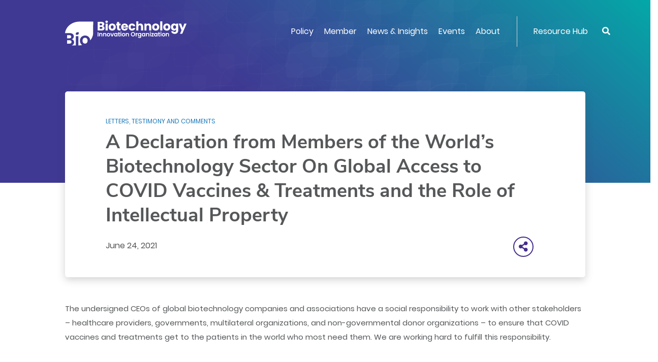

--- FILE ---
content_type: text/html; charset=UTF-8
request_url: https://www.bio.org/letters-testimony-comments/declaration-members-worlds-biotechnology-sector-global-access-covid
body_size: 11807
content:
<!DOCTYPE html>
<html lang="en" dir="ltr" prefix="content: http://purl.org/rss/1.0/modules/content/  dc: http://purl.org/dc/terms/  foaf: http://xmlns.com/foaf/0.1/  og: http://ogp.me/ns#  rdfs: http://www.w3.org/2000/01/rdf-schema#  schema: http://schema.org/  sioc: http://rdfs.org/sioc/ns#  sioct: http://rdfs.org/sioc/types#  skos: http://www.w3.org/2004/02/skos/core#  xsd: http://www.w3.org/2001/XMLSchema# ">
  <head>
    <meta charset="utf-8" />
<meta name="description" content="The undersigned CEOs of global biotechnology companies and associations have a social responsibility to work with other stakeholders – healthcare providers, governments, multilateral organizations, and non-governmental donor organizations – to ensure that COVID vaccines and treatments get to the patients in the world…" />
<link rel="canonical" href="https://www.bio.org/letters-testimony-comments/declaration-members-worlds-biotechnology-sector-global-access-covid" />
<meta property="og:title" content="A Declaration from Members of the World’s Biotechnology Sector On Global Access to COVID Vaccines &amp; Treatments and the Role of Intellectual Property | BIO" />
<meta property="og:description" content="The undersigned CEOs of global biotechnology companies and associations have a social responsibility to work with other stakeholders – healthcare providers, governments, multilateral organizations, and non-governmental donor organizations – to ensure that COVID vaccines and treatments get to the patients in the world…" />
<meta property="og:image" content="https://www.bio.org/act-root/bio/assets/images/bio-social-v2.png" />
<meta name="twitter:card" content="summary_large_image" />
<meta name="twitter:description" content="The undersigned CEOs of global biotechnology companies and associations have a social responsibility to work with other stakeholders – healthcare providers, governments, multilateral organizations, and non-governmental donor organizations – to ensure that COVID vaccines and treatments get to the patients in the world…" />
<meta name="Generator" content="Drupal 10 (https://www.drupal.org)" />
<meta name="MobileOptimized" content="width" />
<meta name="HandheldFriendly" content="true" />
<meta name="viewport" content="width=device-width, initial-scale=1, shrink-to-fit=no" />
<meta http-equiv="x-ua-compatible" content="ie=edge" />
<link rel="icon" href="/sites/default/files/bio-favicon-v2.png" type="image/png" />

<!-- Facebook Verification -->
<meta name="facebook-domain-verification" content="waurihxqapwer4z0as6mfa9r6n280s" />    
<!-- End Facebook Verification -->
    <title>A Declaration from Members of the World’s Biotechnology Sector On Global Access to COVID Vaccines &amp; Treatments and the Role of Intellectual Property | BIO</title>
<!-- Google Tag Manager -->
<script>(function(w,d,s,l,i){w[l]=w[l]||[];w[l].push({'gtm.start':
new Date().getTime(),event:'gtm.js'});var f=d.getElementsByTagName(s)[0],
j=d.createElement(s),dl=l!='dataLayer'?'&l='+l:'';j.async=true;j.src=
'https://www.googletagmanager.com/gtm.js?id='+i+dl;f.parentNode.insertBefore(j,f);
})(window,document,'script','dataLayer','GTM-5N7R3PS');</script>
<!-- End Google Tag Manager -->
<!-- RTP tag --> 
<script type='text/javascript'>
(function(c,h,a,f,i,e){c[a]=c[a]||function(){(c[a].q=c[a].q||[]).push(arguments)};
c[a].a=i;c[a].e=e;var g=h.createElement("script");g.async=true;g.type="text/javascript";
g.src=f+'?aid='+i;var b=h.getElementsByTagName("script")[0];b.parentNode.insertBefore(g,b);
})(window,document,"rtp","//abrtp2-cdn.marketo.com/rtp-api/v1/rtp.js","bio:0");

rtp('send','view');
rtp('get', 'campaign',true);
</script>
<!-- End of RTP tag -->
    <link rel="stylesheet" media="all" href="/sites/default/files/css/css_IcTjTcjEh-zmDc3QbKH5JYZWq4IcqcYwyBovJvh3rn0.css?delta=0&amp;language=en&amp;theme=bio_dt_bootstrap&amp;include=eJxtjEEKgDAMBD9UzJNCaiMWayPNtujv9SCePM4wjF8O3SmKa5AZXOSyDrJl4VnqEGcb2lpOGmI2TuBoBkeTg7Dq_qM9Qz3oiZLrRqn1Q8r0YvgyjvJsjaolvQHYcDTu" />
<link rel="stylesheet" media="all" href="/sites/default/files/css/css_n2ekzK7y2p5hYWIcsNxaNpP55Eut_GYSKgHxVQY4Fhw.css?delta=1&amp;language=en&amp;theme=bio_dt_bootstrap&amp;include=eJxtjEEKgDAMBD9UzJNCaiMWayPNtujv9SCePM4wjF8O3SmKa5AZXOSyDrJl4VnqEGcb2lpOGmI2TuBoBkeTg7Dq_qM9Qz3oiZLrRqn1Q8r0YvgyjvJsjaolvQHYcDTu" />

    
  </head>
  <body class="layout-no-sidebars page-node-29701 user-anonymous path-node node--type-bio-letters-testimony-comments">
<!-- Google Tag Manager (noscript) -->
<noscript><iframe src="https://www.googletagmanager.com/ns.html?id=GTM-5N7R3PS"
height="0" width="0" style="display:none;visibility:hidden"></iframe></noscript>
<!-- End Google Tag Manager (noscript) -->
    <a href="#main-content" class="visually-hidden focusable skip-link">
      Skip to main content
    </a>
    
      <div class="dialog-off-canvas-main-canvas" data-off-canvas-main-canvas>
    <div id="page-wrapper">
  <div id="page">
                <div id="main-wrapper" class="layout-main-wrapper clearfix">
              <div id="main" class="container">
          
          <div class="row row-offcanvas row-offcanvas-left clearfix">
              <main class="main-content col order-last" id="content" role="main">
                <section class="section">
                  <a id="main-content" tabindex="-1"></a>
                    <div data-drupal-messages-fallback class="hidden"></div>
<style>.edit__action{padding: 0 5px;}</style>
<div id="block-bio-dt-bootstrap-content" class="block block-system block-system-main-block">
      
    
      <div class="content">
              

<div data-history-node-id="29701" about="/letters-testimony-comments/declaration-members-worlds-biotechnology-sector-global-access-covid" class="node node--type-bio-letters-testimony-comments node--view-mode-full clearfix">
  <div class="node__header">
    
        
      </div>
  <div class="node__content clearfix">
    
  <div class="clearfix text-formatted field field--name-field-atomic-render field--type-text-long field--label-hidden field__item">
                
  
  
<div class="act-panel layout layout--panel-container layout--newsnodelettersdetail panelArticle panelLetters panelPage panelHeader" ><div class="act-layout act-pane layout layout--bs-columns layout--main-nav -rgnWidth100 paneMegaNav"><div class="section-inner"><div class="act-pane__content row"><div class="act-pane__region layout__region layout__region--col-1 col-lg-12 col-md-12 col-sm-12"><div class="oc-orgMegaHeader act-component"><div class="oc-orgMegaHeader__rgnInner act-component-inner"><div class="oc-orgMegaHeader__rgnDesktop d-none d-lg-block"><div class="oc-orgMegaHeader__rgnLogo"><a href="/"><div class="oc-orgMegaHeader__logo" ></div></a></div><div class="oc-orgMegaHeader__rgnMenu"><div class="oc-megaMenu act-component"><div class="oc-megaMenu__rgnInner act-component-inner"><nav class="oc-megaMenu__rgnNavbar navbar navbar-expand-lg "><!-- hamburger icon --><!--<div class="navbar-brand"></div>--><button class="oc-megaMenu__mobileBtn navbar-toggler" type="button" data-toggle="collapse" data-target="#vp34qM" aria-controls="vp34qM" aria-expanded="false" aria-label="Toggle navigation"><span class="navbar-toggler-icon"><i class="fas fa-bars"></i></span></button><!-- menu --><div class="oc-megaMenu__rgnContainer collapse navbar-collapse" id="vp34qM"><ul class="oc-megaMenu__primary navbar-nav mr-auto"><li class="oc-megaMenu__primaryItem nav-item dropdown position-static"><a class="oc-megaMenu__primaryLink nav-link dropdown-toggle menu-down" href="#" id="lLgMTh" data-toggle="dropdown" aria-haspopup="true" aria-expanded="false">Policy</a><div class="oc-megaMenu__dropdown dropdown-menu w-100" aria-labelledby="lLgMTh"><div class="oc-megaMenu__megaPane"><div class="oc-megaMenu__megaTop"><div class="mc-bannerLinkList act-component -skinSilverBG1"><div class="mc-bannerLinkList__rgnInner act-component-inner"><div class="mc-bannerLinkList__rgnMain row"><div class="mc-bannerLinkList__rgnTitle col-lg-4"><div class="mc-bannerLinkList__title" ><div class="af-text">Get Involved</div></div></div><div class="mc-bannerLinkList__rgnLinkList col-lg-8"><div class="mc-bannerLinkList__link" ><a class="af-link" href="/bio-action-1" aria-label="Join BIOAction" >Join BIOAction</a></div><div class="mc-bannerLinkList__link" ><a class="af-link" href="/toolkit" aria-label="View Advocacy Toolkit" >View Advocacy Toolkit</a></div><div class="mc-bannerLinkList__link" ><a class="af-link" href="/patient-advocacy-alliances" aria-label="Patient Advocacy" >Patient Advocacy</a></div></div></div></div></div></div><div class="oc-megaMenu__megaMain"><div class="oc-widgetPane act-pane -ctaRight"><div class="oc-widgetPane__rgnInner section-inner act-pane-inner"><div class="act-pane__content"><div class="oc-widgetPane__rgnList row"><div class="oc-widgetPane__rgnCell rowFirst rowLast col-lg-4 col-md-6 col-sm-12"><div class="mc-listLink act-component -typeText"><div class="mc-listLink__rgnInner act-component-inner"><div class="mc-listLink__titleLink" ><a class="af-link" href="/policy/human-health" aria-label="Human Health" >Human Health</a></div><div class="mc-listLink__linkList"><div class="mc-listLink__link" ><a class="af-link" href="/policy/human-health/cost-value-biopharmaceuticals" aria-label="Cost and Value of Biopharmaceuticals" >Cost and Value of Biopharmaceuticals</a></div><div class="mc-listLink__link" ><a class="af-link" href="/policy/human-health/antimicrobial-resistance" aria-label="Antimicrobial Resistance" >Antimicrobial Resistance</a></div><div class="mc-listLink__link" ><a class="af-link" href="/policy/human-health/vaccines-biodefense" aria-label="Vaccines &amp; Biodefense" >Vaccines & Biodefense</a></div><div class="mc-listLink__link" ><a class="af-link" href="/policy/human-health/drug-development-review-lifecycle-management" aria-label="Drug Development &amp; Review " >Drug Development & Review </a></div></div></div></div></div><div class="oc-widgetPane__rgnCell rowFirst rowLast col-lg-4 col-md-6 col-sm-12"><div class="mc-listLink act-component -typeText"><div class="mc-listLink__rgnInner act-component-inner"><div class="mc-listLink__titleLink" ><a class="af-link" href="/policy/international" aria-label="International" >International</a></div><div class="mc-listLink__linkList"><div class="mc-listLink__link" ><a class="af-link" href="/policy/international/global-markets-trade" aria-label="Global Markets &amp; Trade" >Global Markets & Trade</a></div><div class="mc-listLink__link" ><a class="af-link" href="/policy/international/multilateral-organizations" aria-label="Multilateral Organizations" >Multilateral Organizations</a></div><div class="mc-listLink__link" ><a class="titleLink af-link" href="/policy/intellectual-property" aria-label="Intellectual Property" >Intellectual Property</a></div></div></div></div></div></div></div><div class="act-pane__ctaLink" ><a class="af-link" href="/policy" aria-label="All Policy" >All Policy</a></div></div></div></div><div class="oc-megaMenu__megaBottom"><div class="mc-bannerText act-component -skinPurpleGreen"><div class="mc-bannerText__rgnInner act-component-inner"><a class="mc-bannerText__link" href="/patient-advocacy-alliances"><div class="mc-bannerText__rgnMain row"><div class="mc-bannerText__rgnTitle col-lg-4"><div class="mc-bannerText__title" ><div class="af-text">Patient Advocacy</div></div></div><div class="mc-bannerText__rgnDescription col-lg-8"><div class="mc-bannerText__description" ><div class="af-text"><p>Join BIO as we champion for bringing new treatments to patients with serious medical conditions and to support policies that promote innovation and improve patient access.</p></div></div></div></div></a></div></div></div></div></div></li><li class="oc-megaMenu__primaryItem nav-item dropdown position-static"><a class="oc-megaMenu__primaryLink nav-link dropdown-toggle menu-down" href="#" id="aLQbp4" data-toggle="dropdown" aria-haspopup="true" aria-expanded="false">Member</a><div class="oc-megaMenu__dropdown dropdown-menu w-100" aria-labelledby="aLQbp4"><div class="oc-megaMenu__megaPane"><div class="oc-megaMenu__megaMain"><div class="oc-widgetPane act-pane"><div class="oc-widgetPane__rgnInner section-inner act-pane-inner"><div class="act-pane__content"><div class="oc-widgetPane__rgnList row"><div class="oc-widgetPane__rgnCell rowFirst rowLast col-lg-3 col-md-3 col-sm-12"><div class="mc-listLink act-component -typeText"><div class="mc-listLink__rgnInner act-component-inner"><div class="mc-listLink__title" ><div class="af-text">Membership Options</div></div><div class="mc-listLink__linkList"><div class="mc-listLink__link" ><a class="af-link" href="https://www.bio.org/become-bio-member" aria-label="Become a BIO Member" >Become a BIO Member</a></div><div class="mc-listLink__link" ><a class="af-link" href="/bio-member-directory" aria-label="Member Directory" >Member Directory</a></div><div class="mc-listLink__link" ><a class="af-link" href="/member/join-committees-have-voice" aria-label="Have a Voice" >Have a Voice</a></div><div class="mc-listLink__link" ><a class="af-link" href="/member/bio-membership-compact-social-responsibilities" aria-label="Membership Eligibility" >Membership Eligibility</a></div><div class="mc-listLink__link" ><a class="af-link" href="/member/bio-member-toolkit" aria-label="Member Toolkit" >Member Toolkit</a></div></div></div></div></div><div class="oc-widgetPane__rgnCell rowFirst rowLast col-lg-6 col-md-6 col-sm-12"><div class="oc-widgetPane act-pane -titleSmall"><div class="oc-widgetPane__rgnInner section-inner act-pane-inner"><div class="act-pane__titleWrapper"><div class="act-pane__title" ><div class="af-text">Benefits By Sector</div></div></div><div class="act-pane__content"><div class="oc-widgetPane__rgnList row"><div class="oc-widgetPane__rgnCell rowFirst  col-lg-6 col-md-6 col-sm-12"><div class="mc-tileImage act-component -styleMegaMenu -alignCenter"><div class="mc-tileImage__rgnInner act-component-inner"><a class="mc-tileImage__link" href="/member/human-health"><div class="mc-tileImage__image" ><img src="/sites/default/files/2019-12/member-health.png" alt="member health"  class="af-image"></div><div class="mc-tileImage__rgnMain"><div class="mc-tileImage__rgnInfo"><div class="mc-tileImage__title" ><div class="af-text">Human Health</div></div></div></div></a></div></div></div><div class="oc-widgetPane__rgnCell rowFirst  col-lg-6 col-md-6 col-sm-12"><div class="mc-tileImage act-component -styleMegaMenu -alignCenter"><div class="mc-tileImage__rgnInner act-component-inner"><a class="mc-tileImage__link" href="/member/startups"><div class="mc-tileImage__image" ><img src="/sites/default/files/2019-12/member-startups.png" alt="member startups"  class="af-image"></div><div class="mc-tileImage__rgnMain"><div class="mc-tileImage__rgnInfo"><div class="mc-tileImage__title" ><div class="af-text">Startups</div></div></div></div></a></div></div></div><div class="oc-widgetPane__rgnCell  rowLast col-lg-6 col-md-6 col-sm-12"><div class="mc-tileImage act-component -styleMegaMenu -alignCenter"><div class="mc-tileImage__rgnInner act-component-inner"><a class="mc-tileImage__link" href="/member/member-benefits-sector-non-rd-companies"><div class="mc-tileImage__image" ><img src="/sites/default/files/2019-12/member-non-R%26D.png" alt="member non R&amp;D"  class="af-image"></div><div class="mc-tileImage__rgnMain"><div class="mc-tileImage__rgnInfo"><div class="mc-tileImage__title" ><div class="af-text">Non-R&D Companies</div></div></div></div></a></div></div></div></div></div></div></div></div><div class="oc-widgetPane__rgnCell rowFirst rowLast col-lg-3 col-md-3 col-sm-12"><div class="oc-widgetPane act-pane -titleSmall"><div class="oc-widgetPane__rgnInner section-inner act-pane-inner"><div class="act-pane__titleWrapper"><div class="act-pane__title" ><div class="af-text">Member Savings</div></div></div><div class="act-pane__content"><div class="oc-widgetPane__rgnList row"><div class="oc-widgetPane__rgnCell rowFirst rowLast col-lg-12 col-md-12 col-sm-12"><div class="mc-boxLogo act-component -titleRight -boxFlat -sizeSmall"><div class="mc-boxLogo__rgnInner act-component-inner"><div class="mc-boxLogo__rgnBox"><a class="mc-boxLogo__link" href="/save/vwr-part-avantor"><div class="mc-boxLogo__logo" ><img src="/sites/default/files/2019-11/BBS-Programs-vwr.png" alt="BBS-Programs-vwr"  class="af-image"></div><div class="mc-boxLogo__rgnMain"><div class="mc-boxLogo__tag" ><div class="af-text">VWR, Part of Avantor</div></div><div class="mc-boxLogo__title" ><div class="af-text">75% off Lab Supplies</div></div></div></a></div></div></div></div></div></div><div class="act-pane__ctaLink" ><a class="af-link" href="/save" aria-label="Save with BIO" >Save with BIO</a></div></div></div></div></div></div></div></div></div><div class="oc-megaMenu__megaBottom"><div class="mc-bannerText act-component -skinPurpleGreen -titleOnly"><div class="mc-bannerText__rgnInner act-component-inner"><a class="mc-bannerText__link" href="/save"><div class="mc-bannerText__rgnMain row"><div class="mc-bannerText__rgnTitle"><div class="mc-bannerText__title" ><div class="af-text">Save with BIO <i class="fas fa-angle-right"></i></div></div></div></div></a></div></div></div></div></div></li><li class="oc-megaMenu__primaryItem nav-item dropdown position-static"><a class="oc-megaMenu__primaryLink nav-link dropdown-toggle menu-down" href="#" id="fQkcMk" data-toggle="dropdown" aria-haspopup="true" aria-expanded="false">News &amp; Insights</a><div class="oc-megaMenu__dropdown dropdown-menu w-100" aria-labelledby="fQkcMk"><div class="oc-megaMenu__megaPane"><div class="oc-megaMenu__megaTop"><div class="mc-bannerLinkList act-component -skinSilverBG2"><div class="mc-bannerLinkList__rgnInner act-component-inner"><div class="mc-bannerLinkList__rgnMain row"><div class="mc-bannerLinkList__rgnTitle col-lg-4"><div class="mc-bannerLinkList__titleLink" ><a class="af-link" href="/blogs" aria-label="Latest biotech news" >Latest biotech news</a></div></div><div class="mc-bannerLinkList__rgnLinkList col-lg-8"><div class="mc-bannerLinkList__link" ><a class="af-link" href="https://bio.news" aria-label="Popular blogs" >Popular blogs</a></div><div class="mc-bannerLinkList__link" ><a class="af-link" href="https://bio.news/bio-events/" aria-label="Events" >Events</a></div><div class="mc-bannerLinkList__link" ><a class="af-link" href="https://bio.news/category/federal-policy/" aria-label="Policy" >Policy</a></div></div></div></div></div></div><div class="oc-megaMenu__megaMain"><div class="oc-widgetPane act-pane -ctaRight"><div class="oc-widgetPane__rgnInner section-inner act-pane-inner"><div class="act-pane__content"><div class="oc-widgetPane__rgnList row"><div class="oc-widgetPane__rgnCell rowFirst rowLast col-lg-4 col-md-6 col-sm-12"><div class="mc-listLink act-component -typeText"><div class="mc-listLink__rgnInner act-component-inner"><div class="mc-listLink__title" ><div class="af-text">BIO Statements</div></div><div class="mc-listLink__linkList"><div class="mc-listLink__link" ><a class="af-link" href="/press-releases" aria-label="Press Releases" >Press Releases</a></div><div class="mc-listLink__link" ><a class="af-link" href="/letters-testimony-comments" aria-label="Letters, Testimony &amp; Comments" >Letters, Testimony & Comments</a></div><div class="mc-listLink__link" ><a class="af-link" href="/amicus-briefs" aria-label="Amicus Briefs" >Amicus Briefs</a></div></div></div></div></div><div class="oc-widgetPane__rgnCell rowFirst rowLast col-lg-4 col-md-6 col-sm-12"><div class="mc-listLink act-component -typeText"><div class="mc-listLink__rgnInner act-component-inner"><div class="mc-listLink__title" ><div class="af-text">BIO Reports</div></div><div class="mc-listLink__linkList"><div class="mc-listLink__link" ><a class="af-link" href="/ia-reports" aria-label="Industry Analysis Reports" >Industry Analysis Reports</a></div><div class="mc-listLink__link" ><a class="af-link" href="/value-bioscience-innovation-growing-jobs-and-improving-quality-life" aria-label="Biotech Jobs" >Biotech Jobs</a></div><div class="mc-listLink__link" ><a class="af-link" href="/bestpractices" aria-label="Economic Development Best Practices" >Economic Development Best Practices</a></div></div></div></div></div><div class="oc-widgetPane__rgnCell rowFirst rowLast col-lg-4 col-md-6 col-sm-12 offset-md-3 offset-lg-0"><div class="mc-listLink act-component -typeText"><div class="mc-listLink__rgnInner act-component-inner"><div class="mc-listLink__title" ><div class="af-text">BIO Briefly</div></div><div class="mc-listLink__linkList"><div class="mc-listLink__link" ><a class="af-link" href="/news/issue-briefs" aria-label="Issue Briefs" >Issue Briefs</a></div><div class="mc-listLink__link" ><a class="af-link" href="/goodday1" aria-label="BIO.News" >BIO.News</a></div><div class="mc-listLink__link" ><a class="af-link" href="/podcast-2" aria-label="I am BIO Podcast" >I am BIO Podcast</a></div></div></div></div></div></div></div><div class="act-pane__ctaLink" ><a class="af-link" href="/news" aria-label="All News &amp; Insights" >All News & Insights</a></div></div></div></div><div class="oc-megaMenu__megaBottom"><div class="mc-bannerSignup act-component -bgSolid"><div class="mc-bannerSignup__rgnInner act-component-inner"><div class="mc-bannerSignup__rgnMain"><div class="mc-bannerSignup__rgnSignup" ><div class="af-text"><p style="font color:#ffffff;font-size:22px;line-height:48px;padding-top:15px;text-decoration:none;"><a href="https://www.bio.org/goodday"><span style="color:#ffffff;text-decoration:none;">Sign up for the BIO.News Newsletter &gt;</span></a></p></div></div><div class="mc-bannerSignup__rgnSocial"><div class="mc-listLink act-component -typeIcon -posInline"><div class="mc-listLink__rgnInner act-component-inner"><div class="mc-listLink__linkList"><div class="mc-listLink__link" ><a   class="af-link" href="https://www.facebook.com/IAmBiotech" aria-label="Facebook" 
><i class="fab fa-facebook-f"></i></a></div><div class="mc-listLink__link" ><a   class="af-link" href="https://twitter.com/IAmBiotech" aria-label="Twitter" 
><i class="fab icon-x-twitter"></i></a></div><div class="mc-listLink__link" ><a   class="af-link" href="https://www.linkedin.com/company/biotechnology-innovation-organization/" aria-label="Linkedin" 
><i class="fab fa-linkedin-in"></i></a></div><div class="mc-listLink__link" ><a   class="af-link" href="https://www.youtube.com/user/BIOchannel" aria-label="YouTube" 
><i class="fab fa-youtube"></i></a></div></div></div></div></div></div></div></div></div></div></div></li><li class="oc-megaMenu__primaryItem nav-item dropdown position-static"><a class="oc-megaMenu__primaryLink nav-link dropdown-toggle menu-down" href="#" id="m7TdhL" data-toggle="dropdown" aria-haspopup="true" aria-expanded="false">Events</a><div class="oc-megaMenu__dropdown dropdown-menu w-100" aria-labelledby="m7TdhL"><div class="oc-megaMenu__megaPane"><div class="oc-megaMenu__megaMain"><div class="oc-widgetPane act-pane"><div class="oc-widgetPane__rgnInner section-inner act-pane-inner"><div class="act-pane__content"><div class="oc-widgetPane__rgnList row"><div class="oc-widgetPane__rgnCell rowFirst rowLast col-lg-3 col-md-4 col-sm-12"><div class="mc-listLink act-component -typeText"><div class="mc-listLink__rgnInner act-component-inner"><div class="mc-listLink__title" ><div class="af-text">Event Portfolio</div></div><div class="mc-listLink__linkList"><div class="mc-listLink__link" ><a class="af-link" href="/events?category=125" aria-label="Business Development" >Business Development</a></div><div class="mc-listLink__link" ><a class="af-link" href="/events?category=143" aria-label="Health" >Health</a></div><div class="mc-listLink__link" ><a class="af-link" href="/events?category=261" aria-label="International" >International</a></div><div class="mc-listLink__link" ><a class="af-link" href="https://www.bio.org/courses" aria-label="Professional Development" >Professional Development</a></div><div class="mc-listLink__link" ><a class="af-link" href="/events?category=701" aria-label="Members Only" >Members Only</a></div></div><div class="mc-listLink__moreLink" ><a class="af-link" href="/events" aria-label="All Events" >All Events</a></div></div></div></div><div class="oc-widgetPane__rgnCell rowFirst rowLast col-lg-9 col-md-8 col-sm-12"><div class="oc-widgetPane act-pane"><div class="oc-widgetPane__rgnInner section-inner act-pane-inner"><div class="act-pane__content"><div class="oc-widgetPane__rgnList row"><div class="oc-widgetPane__rgnCell rowFirst  col-lg-12 col-md-12 col-sm-12"><div class="mc-bannerEvent act-component"><div class="mc-bannerEvent__rgnInner act-component-inner" style="background-image:url(/sites/default/files/2024-06/bio2025-bioorg-event-banner.png)"><div class="mc-bannerEvent__rgnMain row"><div class="mc-bannerEvent__rgnInfo col-7"><div class="mc-bannerEvent__titleLink" ><a class="af-link" href="https://convention.bio.org/" aria-label="BIO International Convention" >BIO International Convention</a></div><div class="mc-bannerEvent__description" ><div class="af-text"><p>June 22-25, 2026 | San Diego, CA</p><style type="text/css">.mc-bannerEvent__rgnInner:before {
content: '';
position: absolute;
top: 0;
left: 0;
width: 100%;
height: 100%;
background: none;
opacity: 0.8;
}
</style></div></div></div><div class="mc-bannerEvent__rgnBtn col-5"><div class="mc-bannerEvent__ctaButton" ><a class="af-link" href="https://convention.bio.org/" aria-label="Learn More" >Learn More</a></div></div></div></div></div></div><div class="oc-widgetPane__rgnCell  rowLast col-lg-12 col-md-12 col-sm-12"><div class="oc-widgetPane act-pane"><div class="oc-widgetPane__rgnInner section-inner act-pane-inner"><div class="act-pane__content"><div class="oc-widgetPane__rgnList row"><div class="oc-widgetPane__rgnCell rowFirst rowLast col-lg-4 col-md-6 col-sm-12"><div class="mc-tileImage act-component -styleMegaMenu -alignLeft"><div class="mc-tileImage__rgnInner act-component-inner"><a class="mc-tileImage__link" href="https://informaconnect.com/bioeurope/"><div class="mc-tileImage__image" ><img src="/sites/default/files/2024-04/bio-asia-taiwan.png" alt="BIO Asia-Taiwan"  class="af-image"></div><div class="mc-tileImage__rgnMain"><div class="mc-tileImage__rgnInfo"><div class="mc-tileImage__title" ><div class="af-text">BIO Europe</div></div><div class="mc-tileImage__description" ><div class="af-text"><p>November 3-5, 2025<br>Vienna, Austria</p><style type="text/css">.mc-tileImage.-styleMegaMenu .mc-tileImage__rgnInner:before {
    content: '';
    position: absolute;
    top: 0;
    left: 0;
    width: 100%;
    height: 100%;
    /* background: linear-gradient(0deg, rgba(74, 74, 74, 0.25) 0%, rgba(74, 74, 74, 0.9) 99.91%); */
    opacity: 0.8;
}
</style></div></div></div></div></a></div></div></div><div class="oc-widgetPane__rgnCell rowFirst rowLast col-lg-4 col-md-6 col-sm-12"><div class="mc-tileImage act-component -styleMegaMenu -alignLeft"><div class="mc-tileImage__rgnInner act-component-inner"><a class="mc-tileImage__link" href="https://www.bio.org/events/bio-partnering-jpm-week"><div class="mc-tileImage__image" ><img src="/sites/default/files/2024-04/bif-menu-banner-2024.png" alt="BIO Investor Forum"  class="af-image"></div><div class="mc-tileImage__rgnMain"><div class="mc-tileImage__rgnInfo"><div class="mc-tileImage__title" ><div class="af-text">Partnering @JPM Week<br /><br /></div></div><div class="mc-tileImage__description" ><div class="af-text"><p>January 12-15, 2026<br>San Francisco, CA</p><style type="text/css">.mc-tileImage.-styleMegaMenu .mc-tileImage__rgnInner:before {
    content: '';
    position: absolute;
    top: 0;
    left: 0;
    width: 100%;
    height: 100%;
    /* background: linear-gradient(0deg, rgba(74, 74, 74, 0.25) 0%, rgba(74, 74, 74, 0.9) 99.91%); */
    opacity: 0.8;
}
</style></div></div></div></div></a></div></div></div><div class="oc-widgetPane__rgnCell rowFirst rowLast col-lg-4 col-md-6 col-sm-12 offset-md-3 offset-lg-0"><div class="mc-tileImage act-component -styleMegaMenu -alignLeft"><div class="mc-tileImage__rgnInner act-component-inner"><a class="mc-tileImage__link" href="https://www.bio.org/events/bio-ceo-investor-conference"><div class="mc-tileImage__image" ><img src="/sites/default/files/2024-04/phas-summit.png" alt="BIO Patient &amp; Health Advocacy Summit"  class="af-image"></div><div class="mc-tileImage__rgnMain"><div class="mc-tileImage__rgnInfo"><div class="mc-tileImage__title" ><div class="af-text">BIO Investment & Growth Summit</div></div><div class="mc-tileImage__description" ><div class="af-text"><p>March 2-3, 2026<br>Miami, FL</p><style type="text/css">.mc-tileImage.-styleMegaMenu .mc-tileImage__rgnInner:before {
    content: '';
    position: absolute;
    top: 0;
    left: 0;
    width: 100%;
    height: 100%;
    /* background: linear-gradient(0deg, rgba(74, 74, 74, 0.25) 0%, rgba(74, 74, 74, 0.9) 99.91%); */
    opacity: 0.8;
}
</style></div></div></div></div></a></div></div></div></div></div></div></div></div></div></div></div></div></div></div></div></div></div></div><div class="oc-megaMenu__megaBottom"><div class="mc-bannerText act-component -skinPurpleGreen"><div class="mc-bannerText__rgnInner act-component-inner"><a class="mc-bannerText__link" href="https://www.bio.org/webinars"><div class="mc-bannerText__rgnMain row"><div class="mc-bannerText__rgnTitle col-lg-4"><div class="mc-bannerText__title" ><div class="af-text">BIO Webinars</div></div></div><div class="mc-bannerText__rgnDescription col-lg-8"><div class="mc-bannerText__description" ><div class="af-text"><p>Explore the webinar opportunities for interactive, online learning about emerging issues in biotechnology public policy, scientific progress, and raising capital, plus methods to benefit from BIO’s membership services.</p></div></div></div></div></a></div></div></div></div></div></li><li class="oc-megaMenu__primaryItem nav-item dropdown position-static"><a class="oc-megaMenu__primaryLink nav-link dropdown-toggle menu-down" href="#" id="v0XlrV" data-toggle="dropdown" aria-haspopup="true" aria-expanded="false">About</a><div class="oc-megaMenu__dropdown dropdown-menu w-100" aria-labelledby="v0XlrV"><div class="oc-megaMenu__megaPane"><div class="oc-megaMenu__megaMain"><div class="oc-widgetPane act-pane"><div class="oc-widgetPane__rgnInner section-inner act-pane-inner"><div class="act-pane__content"><div class="oc-widgetPane__rgnList row"><div class="oc-widgetPane__rgnCell rowFirst  col-lg-4 col-md-6 col-sm-12"><div class="mc-teaserLink act-component"><div class="mc-teaserLink__rgnInner act-component-inner"><a class="mc-teaserLink__link" href="/bios-priorities"><div class="mc-teaserLink__title" ><div class="af-text">About Us</div></div><div class="mc-teaserLink__description" ><div class="af-text">Learn about our priorities</div></div></a></div></div></div><div class="oc-widgetPane__rgnCell rowFirst  col-lg-4 col-md-6 col-sm-12"><div class="mc-teaserLink act-component"><div class="mc-teaserLink__rgnInner act-component-inner"><a class="mc-teaserLink__link" href="/senior-leadership"><div class="mc-teaserLink__title" ><div class="af-text">BIO Leadership</div></div><div class="mc-teaserLink__description" ><div class="af-text">Meet BIO's Senior Leadership and Board of Directors</div></div></a></div></div></div><div class="oc-widgetPane__rgnCell rowFirst  col-lg-4 col-md-6 col-sm-12"><div class="mc-teaserLink act-component"><div class="mc-teaserLink__rgnInner act-component-inner"><a class="mc-teaserLink__link" href="/what-biotechnology"><div class="mc-teaserLink__title" ><div class="af-text">Biotech Basics</div></div><div class="mc-teaserLink__description" ><div class="af-text">Read about biotechnology</div></div></a></div></div></div><div class="oc-widgetPane__rgnCell  rowLast col-lg-4 col-md-6 col-sm-12"><div class="mc-teaserLink act-component"><div class="mc-teaserLink__rgnInner act-component-inner"><a class="mc-teaserLink__link" href="/industry-innovators"><div class="mc-teaserLink__title" ><div class="af-text">Industry Recognition</div></div><div class="mc-teaserLink__description" ><div class="af-text">Get to know the outstanding people and companies BIO supports</div></div></a></div></div></div><div class="oc-widgetPane__rgnCell  rowLast col-lg-4 col-md-6 col-sm-12"><div class="mc-teaserLink act-component"><div class="mc-teaserLink__rgnInner act-component-inner"><a class="mc-teaserLink__link" href="/careers-bio"><div class="mc-teaserLink__title" ><div class="af-text">Careers @ BIO</div></div><div class="mc-teaserLink__description" ><div class="af-text">Explore job openings with BIO today</div></div></a></div></div></div></div></div></div></div></div><div class="oc-megaMenu__megaBottom"><div class="mc-bannerText act-component -skinPurpleGreen"><div class="mc-bannerText__rgnInner act-component-inner"><a class="mc-bannerText__link" href="http://www.rightmixmatters.org/"><div class="mc-bannerText__rgnMain row"><div class="mc-bannerText__rgnTitle col-lg-4"><div class="mc-bannerText__title" ><div class="af-text">Diversity & Inclusion ></div></div></div><div class="mc-bannerText__rgnDescription col-lg-8"><div class="mc-bannerText__description" ><div class="af-text"><p><strong>Our tools and initiatives on workforce development, diversity and inclusion are designed to advance a more globally competitive industry.</strong></p></div></div></div></div></a></div></div></div></div></div></li><li class="oc-megaMenu__primaryItem nav-item dropdown position-static has-separator"><a class="oc-megaMenu__primaryLink nav-link dropdown-toggle menu-down" href="#" id="cIxhvx" data-toggle="dropdown" aria-haspopup="true" aria-expanded="false">Resource Hub</a><div class="oc-megaMenu__dropdown dropdown-menu w-100" aria-labelledby="cIxhvx"><div class="oc-megaMenu__megaPane"><div class="oc-megaMenu__megaTop"><div class="mc-bannerLinkList act-component -skinSilverBG2"><div class="mc-bannerLinkList__rgnInner act-component-inner"><div class="mc-bannerLinkList__rgnMain row"><div class="mc-bannerLinkList__rgnTitle col-lg-4"><div class="mc-bannerLinkList__title" ><div class="af-text">Latest Resources</div></div></div><div class="mc-bannerLinkList__rgnLinkList col-lg-8"><div class="mc-bannerLinkList__link" ><a class="af-link" href="https://www.bio.org/ecs-resources" aria-label="BIO Early-Stage Resources Hub" >BIO Early-Stage Resources Hub</a></div><div class="mc-bannerLinkList__link" ><a class="af-link" href="https://www.bio.org/courses" aria-label="BIO Professional Development" >BIO Professional Development</a></div></div></div></div></div></div><div class="oc-megaMenu__megaMain"><div class="oc-widgetPane act-pane -ctaRight"><div class="oc-widgetPane__rgnInner section-inner act-pane-inner"><div class="act-pane__content"><div class="oc-widgetPane__rgnList row"><div class="oc-widgetPane__rgnCell rowFirst rowLast col-lg-4 col-md-6 col-sm-12"><div class="mc-listLink act-component -typeText"><div class="mc-listLink__rgnInner act-component-inner"><div class="mc-listLink__title" ><div class="af-text">BIO Content Hub</div></div><div class="mc-listLink__linkList"><div class="mc-listLink__link" ><a class="af-link" href="https://bio.news" aria-label="Biotech News (BIO.News)" >Biotech News (BIO.News)</a></div><div class="mc-listLink__link" ><a class="af-link" href="https://www.bio.org/gooddaybio-archive" aria-label="BIO.News Newsletter" >BIO.News Newsletter</a></div><div class="mc-listLink__link" ><a class="af-link" href="https://www.bio.org/podcast" aria-label="I am BIO Podcast" >I am BIO Podcast</a></div><div class="mc-listLink__link" ><a class="af-link" href="https://www.bio.org/toolkit" aria-label="BIO Advocacy Toolkit" >BIO Advocacy Toolkit</a></div></div></div></div></div><div class="oc-widgetPane__rgnCell rowFirst rowLast col-lg-4 col-md-6 col-sm-12"><div class="mc-listLink act-component -typeText"><div class="mc-listLink__rgnInner act-component-inner"><div class="mc-listLink__title" ><div class="af-text">Resources Hub</div></div><div class="mc-listLink__linkList"><div class="mc-listLink__link" ><a class="af-link" href="https://www.bio.org/ecs-resources" aria-label="BIO Early-Stage Resources Hub" >BIO Early-Stage Resources Hub</a></div><div class="mc-listLink__link" ><a class="af-link" href="https://www.bio.org/courses" aria-label="BIO Professional Development" >BIO Professional Development</a></div><div class="mc-listLink__link" ><a class="af-link" href="https://www.bio.org/webinars" aria-label="BIO Webinars" >BIO Webinars</a></div></div></div></div></div><div class="oc-widgetPane__rgnCell rowFirst rowLast col-lg-4 col-md-6 col-sm-12 offset-md-3 offset-lg-0"><div class="mc-listLink act-component -typeText"><div class="mc-listLink__rgnInner act-component-inner"><div class="mc-listLink__title" ><div class="af-text">BIO Microsites </div></div><div class="mc-listLink__linkList"><div class="mc-listLink__link" ><a class="af-link" href="https://www.ctpop.org" aria-label="Clinical Trials: The Power of Participation" >Clinical Trials: The Power of Participation</a></div><div class="mc-listLink__link" ><a class="af-link" href="https://www.covidvaccinefacts.org" aria-label="Covid Vaccine Facts" >Covid Vaccine Facts</a></div></div></div></div></div></div></div></div></div></div></div></div></li><li class="oc-megaMenu__primaryItem nav-item dropdown position-static search-icon"><a class="oc-megaMenu__primaryLink nav-link dropdown-toggle search-icon" href="#" id="cnUcgJ" data-toggle="dropdown" aria-haspopup="true" aria-expanded="false"><i class="fas fa-search"></i></a><div class="oc-megaMenu__dropdown f-search-modal dropdown-menu w-100" aria-labelledby=""><div class="oc-megaMenu__searchPane"><div class="ac-fldSearch act-component jsSACContainer"><div class="ac-fldSearch__rgnInner act-component-inner"><div class="ac-fldSearch__search"><input type="text" class="ac-fldSearch__field jsSACInput" value="" placeholder="What can we help you find?"><button class="ac-fldSearch__submit jsSACSubmit">Search</button></div><div class="ac-fldSearch__dropdown jsSACDropdown"><div class="ac-fldSearch__top jsSACTop"><div class="ac-fldSearch__resTitle">Search Results</div></div><div class="ac-fldSearch__bottom jsSACBottom"><div class="ac-fldSearch__rgnHist"><div class="ac-fldSearch__histTitle">Previously Searched</div><div class="ac-fldSearch__histList jsSACHistList"></div></div><button class="ac-fldSearch__histClear jsSACHistClear d-none d-md-block">Clear Search History</button><button class="ac-fldSearch__histClear jsSACHistClear d-block d-md-none">Clear</button></div></div></div></div></div></div></li></ul></div></nav></div></div></div></div><div class="oc-orgMegaHeader__rgnDevice d-block d-lg-none"><div class="oc-orgMegaHeader__rgnMenuMobile"><div class="oc-hamburgerBar act-component -barMobile"><div class="oc-hamburgerBar__rgnInner act-component-inner"><div class="oc-hamburgerBar__rgnNavContainer"><div class="oc-hamburgerBar__rgnNav"><div class="oc-hamburgerBar__rgnLogo"><a href="/"><div class="oc-hamburgerBar__logo" ><img src="/act-root/bio/assets/images/logo/bio-new-logo-color.svg" alt="Logo"  class="af-image"></div><div class="oc-hamburgerBar__logoInvert" ><img src="/act-root/bio/assets/images/logo/bio-new-logo-color.svg" alt="Logo"  class="af-image"></div></a></div><div class="oc-hamburgerBar__rgnActions"><div class="oc-hamburgerBar__rgnTools"><div class="oc-hamburgerBar__tool"><div class="jsHome" ><a   class="af-link" href="/" aria-label="Home" 
><i class="fas fa-home-lg-alt"></i><span>Home</span></a></div></div><div class="oc-hamburgerBar__tool"><div class="jsMobileSearch" ><a   class="af-link" href="#" aria-label="Search" 
><i class="fas fa-search"></i><span>Search</span></a></div></div></div><div class="oc-hamburgerBar__rgnMenu"><div class="oc-hamburgerMenu act-component navbar-dark -menuMobile"><div class="oc-hamburgerMenu__rgnInner act-component-inner"><nav class="navbar navbar-collapse navbar-dark -menuMobile"><!-- hamburger icon --><div class="navbar-brand"></div><button class="navbar-toggler" type="button" data-toggle="collapse" data-target="#hISAz8" aria-controls="hISAz8" aria-expanded="false" aria-label="Toggle navigation"><span class="navbar-toggler-icon"></span></button><!-- menu --><div class="collapse navbar-collapse" id="hISAz8"><div class="navbar-container"><div class="navbar-container__inner"><!-- close button in menu --><button class="navbar-internal-toggler" type="button" data-toggle="collapse" data-target="#hISAz8" aria-controls="hISAz8" aria-expanded="false" aria-label="Toggle navigation"><i class="fas fa-times"></i></button><div class="oc-hamburgerMenu__rgnDropdown"><div class="mc-bsDropDown act-component"><div class="mc-bsDropDown__rgnInner act-component-inner"><ul class="navbar-nav mr-auto"><li class="nav-item dropdown"><a class="nav-link dropdown-toggle menuL1 " href="#"  id="rIU7M4" data-toggle="dropdown" aria-haspopup="true" aria-expanded="false">Policy</a><div class="dropdown-menu" aria-labelledby="rIU7M4"><a class="dropdown-item menuL2 "  id="vzhn47" href="/policy/human-health">Human Health</a><a class="dropdown-item menuL2 "  id="rK39S3" href="/policy/patient-advocacy">Patient Advocacy</a><a class="dropdown-item menuL2 "  id="jSHG6Z" href="/policy/international">International</a><a class="dropdown-item menuL2 "  id="uyRSmu" href="/policy/intellectual-property">Intellectual Property</a><a class="dropdown-item menuL2 -itemAll"  id="ihQdGk" href="/policy">All Policies</a></div></li><li class="nav-item dropdown"><a class="nav-link dropdown-toggle menuL1 " href="#"  id="jrzQOr" data-toggle="dropdown" aria-haspopup="true" aria-expanded="false">Member</a><div class="dropdown-menu" aria-labelledby="jrzQOr"><a class="dropdown-item menuL2 "  id="fA6W2L" href="https://www.bio.org/become-bio-member">Become a BIO Member</a><a class="dropdown-item dropdown-toggle menuL2 " href="#"  id="uVIvVl" data-toggle="dropdown" aria-haspopup="true" aria-expanded="false">Benefits By Sector</a><div class="dropdown-menu" aria-labelledby="uVIvVl"><a class="dropdown-item menuL3 " href="/member/human-health" >Human Health</a><a class="dropdown-item menuL3 " href="/member/startups" >Startups</a><a class="dropdown-item menuL3 " href="/member/member-benefits-sector-non-rd-companies" >Non-R&D Companies</a></div><a class="dropdown-item menuL2 "  id="qYJ3KN" href="/bio-member-directory">Member Directory</a><a class="dropdown-item menuL2 "  id="zwooVg" href="/member/join-committees-have-voice">Have a Voice</a><a class="dropdown-item menuL2 "  id="hkDPZX" href="/member/bio-membership-compact-social-responsibilities">Membership Eligibility</a><a class="dropdown-item menuL2 "  id="wQ7t5G" href="/save">Savings</a></div></li><li class="nav-item dropdown"><a class="nav-link dropdown-toggle menuL1 " href="#"  id="tim9tC" data-toggle="dropdown" aria-haspopup="true" aria-expanded="false">News & Insights</a><div class="dropdown-menu" aria-labelledby="tim9tC"><a class="dropdown-item menuL2 "  id="mhk2BY" href="/press-releases">Press Releases</a><a class="dropdown-item menuL2 "  id="efjd0O" href="/blogs">Bio.News Blog</a><a class="dropdown-item menuL2 "  id="rogwWs" href="/letters-testimony-comments">Letters, Testimony & Comments</a><a class="dropdown-item menuL2 "  id="xnnQct" href="/amicus-briefs">Amicus Briefs</a><a class="dropdown-item menuL2 "  id="v7LmIu" href="/ia-reports">Industry Analysis Reports</a><a class="dropdown-item menuL2 "  id="poVP0V" href="/value-bioscience-innovation-growing-jobs-and-improving-quality-life-2018">Biotech Jobs</a><a class="dropdown-item menuL2 "  id="vSZD4o" href="/bestpractices">Economic Development Best Practices</a><a class="dropdown-item menuL2 "  id="ziJyZP" href="/news/issue-briefs">Issue Briefs</a><a class="dropdown-item menuL2 "  id="txYWIv" href="/goodday1">BIO.News</a><a class="dropdown-item menuL2 "  id="cjpOWP" href="/bio-videos">Videos</a><a class="dropdown-item menuL2 -itemAll"  id="sZ7ceg" href="/policy/intellectual-property">All News & Insights</a></div></li><li class="nav-item dropdown"><a class="nav-link dropdown-toggle menuL1 " href="#"  id="m8paIA" data-toggle="dropdown" aria-haspopup="true" aria-expanded="false">Events</a><div class="dropdown-menu" aria-labelledby="m8paIA"><a class="dropdown-item menuL2 -itemHighlight"  id="v0rTHJ" href="/events/bio-international-convention">BIO International Convention</a><a class="dropdown-item menuL2 "  id="vD8O7H" href="https://www.bio.org/events/bio-asia-taiwan">BIO Asia-Taiwan</a><a class="dropdown-item menuL2 -itemAll"  id="tOkW5j" href="/events">All Events</a></div></li><li class="nav-item dropdown"><a class="nav-link dropdown-toggle menuL1 " href="#"  id="kRb76t" data-toggle="dropdown" aria-haspopup="true" aria-expanded="false">About</a><div class="dropdown-menu" aria-labelledby="kRb76t"><a class="dropdown-item menuL2 "  id="dYpQBN" href="/bio-priorities">About Us</a><a class="dropdown-item menuL2 "  id="sqs1en" href="/senior-leadership">BIO Leadership</a><a class="dropdown-item menuL2 "  id="sh64NK" href="/right-mix-matters">Diversity & Inclusion</a><a class="dropdown-item menuL2 "  id="q35ti9" href="/what-biotechnology">Biotech Basics</a><a class="dropdown-item menuL2 "  id="hQeW7F" href="/industry-innovators">Industry Recognition</a><a class="dropdown-item menuL2 "  id="apeYQ0" href="/careers-bio">Careers @ BIO</a></div></li><li class="nav-item dropdown"><a class="nav-link dropdown-toggle menuL1 " href="#"  id="aCtDta" data-toggle="dropdown" aria-haspopup="true" aria-expanded="false">Resource Hub</a><div class="dropdown-menu" aria-labelledby="aCtDta"><a class="dropdown-item menuL2 "  id="xbi27q" href="https://bio.news">Biotech News (BIO.News)</a><a class="dropdown-item menuL2 "  id="sLbl7K" href="https://www.bio.org/gooddaybio-archive">BIO.News Newsletter</a><a class="dropdown-item menuL2 "  id="bLTCfz" href="https://www.bio.org/podcast">I am BIO Podcast</a><a class="dropdown-item menuL2 "  id="zv1gR3" href="https://www.bio.org/toolkit">BIO Advocacy Toolkit</a><a class="dropdown-item menuL2 -itemHighlight"  id="qKJtIB" href="https://www.bio.org/ecs-resources">BIO Early-Stage Resources Hub</a><a class="dropdown-item menuL2 "  id="dF5Iip" href="https://www.bio.org/courses">BIO Professional Development</a><a class="dropdown-item menuL2 "  id="tSJ1Nn" href="https://www.bio.org/webinars">BIO Webinars</a><a class="dropdown-item menuL2 "  id="nOFC0n" href="https://www.ctpop.org">Clinical Trials: The Power of Participation</a><a class="dropdown-item menuL2 "  id="ldZY90" href="https://www.covidvaccinefacts.org">Covid Vaccine Facts</a></div></li></ul></div></div></div></div></div></div></nav></div></div></div></div></div></div><div class="oc-hamburgerBar__rgnSearch modal jsMobileSearchModal" tabindex="-1" role="dialog"><div class="modal-dialog" role="document"><div class="modal-content"><div class="modal-header"><button type="button" class="oc-hamburgerBar__btnClose close jsCloseButton" data-dismiss="modal" aria-label="Close"><span aria-hidden="true">&times;</span></button></div><div class="modal-body"><div class="oc-hamburgerBar__rgnMobileSearch f-mobile-search-modal"><div class="oc-hamburgerBar__searchPane"><div class="ac-fldSearch act-component jsSACContainer"><div class="ac-fldSearch__rgnInner act-component-inner"><div class="ac-fldSearch__search"><input type="text" class="ac-fldSearch__field jsSACInput" value="" placeholder="What can we help you find?"><button class="ac-fldSearch__submit jsSACSubmit">Search</button></div><div class="ac-fldSearch__dropdown jsSACDropdown"><div class="ac-fldSearch__top jsSACTop"><div class="ac-fldSearch__resTitle">Search Results</div></div><div class="ac-fldSearch__bottom jsSACBottom"><div class="ac-fldSearch__rgnHist"><div class="ac-fldSearch__histTitle">Previously Searched</div><div class="ac-fldSearch__histList jsSACHistList"></div></div><button class="ac-fldSearch__histClear jsSACHistClear d-none d-md-block">Clear Search History</button><button class="ac-fldSearch__histClear jsSACHistClear d-block d-md-none">Clear</button></div></div></div></div></div></div></div></div></div></div></div></div></div></div></div></div></div></div></div></div><div class="act-layout act-pane layout layout--bs-columns layout--main-section -rgnWidth100 paneBody"><div class="section-inner"><div class="act-pane__content row"><div class="act-pane__region layout__region layout__region--col-1 col-lg-12 col-md-12 col-sm-12"><div class="oc-articleDetail act-component -headerGeneral"><div class="oc-articleDetail__rgnInner act-component-inner"><div class="oc-articleDetail__rgnBanner"><div class="oc-articleDetail__banner"><div class="oc-articleDetail__bannerImage" ><img src="/act-root/bio/assets/images/banner-default.png" alt="Placeholder Banner"  class="af-image"></div></div></div><div class="oc-articleDetail__rgnHeader"><div class="oc-articleDetail__tagLink" ><a class="af-link" href="/letters-testimony-comments" aria-label="Letters, Testimony and Comments" >Letters, Testimony and Comments</a></div><h1 class="oc-articleDetail__title" ><div class="af-text">A Declaration from Members of the World’s Biotechnology Sector On Global Access to COVID Vaccines & Treatments and the Role of Intellectual Property</div></h1><div class="oc-articleDetail__pubdate" ><div class="af-text">June 24, 2021</div></div><div class="oc-articleDetail__rgnShare"><div class="mc-a2aShare act-component -popLeft -skinLight"><div class="mc-a2aShare__rgnInner act-component-inner"><div class="mc-a2aShare__shareButton jsShareTrigger"><a><i class="fas fa-share-alt"></i></a></div><div class="mc-a2aShare__shareFlyout jsShareFlyout"><div class="mc-a2aShare__a2aButtons"><div class="a2a_kit a2a_kit_size_32 a2a_default_style toolkit-share" data-a2a-icon-color="#000" data-a2a-url="https://www.bio.org/letters-testimony-comments/declaration-members-worlds-biotechnology-sector-global-access-covid"><a class="a2a_button_facebook"></a><a class="a2a_button_x"></a><a class="a2a_button_linkedin"></a><a class="a2a_button_email"></a></div></div><div class="mc-a2aShare__closeButton jsShareClose"><a><i class="far fa-times"></i></a></div></div></div></div></div></div><div class="oc-articleDetail__rgnContent"><div class="oc-articleDetail__rgnBody"><div class="oc-articleDetail__body" ><div class="af-text"><p>The undersigned CEOs of global biotechnology companies and associations have a social responsibility to work with other stakeholders – healthcare providers, governments, multilateral organizations, and non-governmental donor organizations – to ensure that COVID vaccines and treatments get to the patients in the world who most need them. We are working hard to fulfill this responsibility.</p></div></div></div><div class="oc-articleDetail__rgnSections"></div><div class="oc-articleDetail__rgnResource"><div class="oc-articleDetail__resTitle" ><div class="af-text">Download Full Comments Below</div></div><div class="oc-articleDetail__resList"><div class="mc-cardFile act-component"><div class="mc-cardFile__rgnInner act-component-inner"><div class="mc-cardFile__rgnLeft"><i class="mc-cardFile__icon type-pdf far fa-file-pdf"></i></div><div class="mc-cardFile__rgnRight"><div class="mc-cardFile__info"><div class="mc-cardFile__title" ><div class="af-text">A Declaration from Members of the World's Biotechnology Sector</div></div><div class="mc-cardFile__download"><a class="af-link" href="/sites/default/files/2021-07/Declaration-from-Members-of-the-Worlds-Biotechnology-Sector.pdf" download aria-label="Download"><i class="fa fa-download"></i><span>Download</span></a></div></div></div></div></div></div></div></div></div></div></div></div></div></div><div class="act-layout act-pane layout layout--bs-columns layout--promo-section -rgnWidth80 paneBody"><div class="section-inner"><div class="act-pane__content row"><div class="act-pane__region layout__region layout__region--col-1 col-lg-12 col-md-12 col-sm-12"><div class="oc-widgetPane act-pane"><div class="oc-widgetPane__rgnInner section-inner act-pane-inner"><div class="act-pane__titleWrapper"><div class="act-pane__title" ><div class="af-text">Discover More</div></div></div><div class="act-pane__content"><div class="oc-widgetPane__rgnList row"><div class="oc-widgetPane__rgnCell rowFirst rowLast col-lg-4 col-md-6 col-sm-12"><div class="mc-cardPlainText act-component -styleEvent -heightStandard -skinTeal -hasBottom"><div class="mc-cardPlainText__rgnInner act-component-inner"><div class="mc-cardPlainText__rgnMain"><div class="mc-cardPlainText__titleLink" ><a class="af-link" href="/letters-testimony-comments/bio-and-bio-member-letter-congressional-leadership-medical" aria-label="BIO and BIO member Letter to Congressional…" >BIO and BIO member Letter to Congressional…</a></div><div class="mc-cardPlainText__description" ><div class="af-text">BIO and BIO members are urging lawmakers to enact a short-term extension of the MCM-PRV program while Congress is waiting to address a full reauthorization with PAHPA.
</div></div></div><div class="mc-cardPlainText__rgnBottom"><div class="mc-cardPlainText__ctaLink" ><a class="af-link" href="/letters-testimony-comments/bio-and-bio-member-letter-congressional-leadership-medical" aria-label="Learn more" >Learn more</a></div></div></div></div></div><div class="oc-widgetPane__rgnCell rowFirst rowLast col-lg-4 col-md-6 col-sm-12"><div class="mc-cardPlainText act-component -styleEvent -heightStandard -skinTeal -hasBottom"><div class="mc-cardPlainText__rgnInner act-component-inner"><div class="mc-cardPlainText__rgnMain"><div class="mc-cardPlainText__titleLink" ><a class="af-link" href="/letters-testimony-comments/bio-comments-ftc" aria-label="BIO Comments to FTC" >BIO Comments to FTC</a></div><div class="mc-cardPlainText__description" ><div class="af-text">BIO response to Federal Trade Commission request for comment on the agency's Guides for the Use of Environmental Marketing Claims (Green Guides)
</div></div></div><div class="mc-cardPlainText__rgnBottom"><div class="mc-cardPlainText__ctaLink" ><a class="af-link" href="/letters-testimony-comments/bio-comments-ftc" aria-label="Learn more" >Learn more</a></div></div></div></div></div><div class="oc-widgetPane__rgnCell rowFirst rowLast col-lg-4 col-md-6 col-sm-12 offset-md-3 offset-lg-0"><div class="mc-cardPlainText act-component -styleEvent -heightStandard -skinTeal -hasBottom"><div class="mc-cardPlainText__rgnInner act-component-inner"><div class="mc-cardPlainText__rgnMain"><div class="mc-cardPlainText__titleLink" ><a class="af-link" href="/letters-testimony-comments/bio-response-biotech-rfi" aria-label="BIO Response to Biotech RFI" >BIO Response to Biotech RFI</a></div><div class="mc-cardPlainText__description" ><div class="af-text">BIO has submitted comments to the Office of Science &amp; Technology Policy on&nbsp;how regulations underpinning the Coordinated Framework for the Regulation of Biotechnology can better facilitate the use of biotechnology to stimulate the economy…</div></div></div><div class="mc-cardPlainText__rgnBottom"><div class="mc-cardPlainText__ctaLink" ><a class="af-link" href="/letters-testimony-comments/bio-response-biotech-rfi" aria-label="Learn more" >Learn more</a></div></div></div></div></div></div></div></div></div></div></div></div></div></div>    

      
        
  </div>

  </div>
</div>

          </div>
  </div>
<style>.edit__action{padding: 0 5px;}</style>
<div id="block-bioorgfooterblock" class="block block-bio-general block-org-footer-block">
      
    
      <div class="content">
                    
  
<div class="oc-orgFooter act-component"><div class="oc-orgFooter__rgnInner act-component-inner"><div class="oc-orgFooter__rgnBrand"><div class="oc-orgFooter__siteName" ><div class="af-text">Biotechnology Innovation Organization</div></div></div><div class="oc-orgFooter__rgnMain"><div class="oc-orgFooter__rgnMainCol -linkList"><div class="mc-listLink act-component -typeText"><div class="mc-listLink__rgnInner act-component-inner"><div class="mc-listLink__title" ><div class="af-text">Explore BIO</div></div><div class="mc-listLink__linkList"><div class="mc-listLink__link" ><a class="af-link" href="/policy" aria-label="Policy" >Policy</a></div><div class="mc-listLink__link" ><a class="af-link" href="/events" aria-label="Events" >Events</a></div><div class="mc-listLink__link" ><a class="af-link" href="/about" aria-label="About" >About</a></div><div class="mc-listLink__link" ><a class="af-link" href="/ia-reports" aria-label="Industry Insights" >Industry Insights</a></div><div class="mc-listLink__link" ><a class="af-link" href="/join-today-archive" aria-label="Join Now" >Join Now</a></div><div class="mc-listLink__link" ><a class="af-link" href="/bio-pac" aria-label="BIO PAC" >BIO PAC</a></div></div></div></div></div><div class="oc-orgFooter__rgnMainCol -linkList"><div class="mc-listLink act-component -typeText"><div class="mc-listLink__rgnInner act-component-inner"><div class="mc-listLink__title" ><div class="af-text">For Members</div></div><div class="mc-listLink__linkList"><div class="mc-listLink__link" ><a class="af-link" href="/bio-member-directory" aria-label="Member Directory" >Member Directory</a></div><div class="mc-listLink__link" ><a class="af-link" href="/member/join-committees-have-voice" aria-label="BIO Policy Committees" >BIO Policy Committees</a></div><div class="mc-listLink__link" ><a class="af-link" href="/save" aria-label="Cost-Savings Program" >Cost-Savings Program</a></div></div></div></div></div><div class="oc-orgFooter__rgnMainCol -linkList"><div class="mc-listLink act-component -typeText"><div class="mc-listLink__rgnInner act-component-inner"><div class="mc-listLink__title" ><div class="af-text">BIO Events</div></div><div class="mc-listLink__linkList"><div class="mc-listLink__link" ><a class="af-link" href="/events/bio-international-convention" aria-label="BIO International Convention" >BIO International Convention</a></div><div class="mc-listLink__link" ><a class="af-link" href="https://www.bio.org/events/bio-partnering-jpm" aria-label="BIO Partnering at JPM Week" >BIO Partnering at JPM Week</a></div><div class="mc-listLink__link" ><a class="af-link" href="/events/bio-ceo-investor-conference" aria-label="BIO CEO &amp; Investor Conference" >BIO CEO & Investor Conference</a></div><div class="mc-listLink__link" ><a class="af-link" href="https://bif.bio.org" aria-label="BIO Investor Forum" >BIO Investor Forum</a></div><div class="mc-listLink__link" ><a class="af-link" href="https://www.bio.org/events/bio-patient-health-advocacy-summit" aria-label="BIO Patient Health &amp; Advocacy Summit" >BIO Patient Health & Advocacy Summit</a></div><div class="mc-listLink__link" ><a class="af-link" href="https://www.bio.org/events/bio-ipcc-conference" aria-label="BIO Intellectual Property Counsels Committee Conference" >BIO Intellectual Property Counsels Committee Conference</a></div></div></div></div></div><div class="oc-orgFooter__rgnMainCol -siteInfo"><div class="oc-orgFooter__rgnSocialLinks"><div class="mc-listLink act-component -typeIcon -posInline"><div class="mc-listLink__rgnInner act-component-inner"><div class="mc-listLink__linkList"><div class="mc-listLink__link" ><a   class="af-link" href="https://www.facebook.com/IAmBiotech" aria-label="Facebook" 
><i class="fab fa-facebook-f"></i></a></div><div class="mc-listLink__link" ><a   class="af-link" href="https://www.twitter.com/IAmBiotech" aria-label="Twitter" 
><i class="fab icon-x-twitter"></i></a></div><div class="mc-listLink__link" ><a   class="af-link" href="https://www.linkedin.com/company/biotechnology-innovation-organization" aria-label="Linkedin" 
><i class="fab fa-linkedin-in"></i></a></div><div class="mc-listLink__link" ><a   class="af-link" href="https://www.youtube.com/channel/UCuiIBYKDE4nKvhgJh-cPV4w" aria-label="YouTube" 
><i class="fab fa-youtube"></i></a></div></div></div></div></div><div class="oc-orgFooter__address" ><div class="af-text">1201 New York Avenue NW, Suite 1300, Washington, DC, 20005 ・ 202-962-9200</div></div><div class="oc-orgFooter__copyright" ><div class="af-text">© BIO 2025 All Rights Reserved</div></div><div class="oc-orgFooter__rgnBottomLinks"><div class="mc-listLink act-component -typeText -posInlineDot"><div class="mc-listLink__rgnInner act-component-inner"><div class="mc-listLink__linkList"><div class="mc-listLink__link" ><a class="af-link" href="/privacy-policy" aria-label="Privacy Policy" >Privacy Policy</a></div><div class="mc-listLink__link" ><a class="af-link" href="/terms-use" aria-label="Terms of Use" >Terms of Use</a></div><div class="mc-listLink__link" ><a class="af-link" href="/contact-bio" aria-label="Contact BIO" >Contact BIO</a></div></div></div></div></div></div></div></div></div>    
  
      
      

          </div>
  </div>


                </section>
              </main>
                                  </div>
        </div>
          </div>
          </div>
</div>

  </div>

    
    <script type="application/json" data-drupal-selector="drupal-settings-json">{"path":{"baseUrl":"\/","pathPrefix":"","currentPath":"node\/29701","currentPathIsAdmin":false,"isFront":false,"currentLanguage":"en"},"pluralDelimiter":"\u0003","suppressDeprecationErrors":true,"ajaxPageState":{"libraries":"eJxlj-EOwyAIhF_IzUcyWKkzo9IINvPtx9ZlbdJfwN13lwCThsisog1WH0HQgUkEg7v6fRzA2eN5DhPUDSTwhq2VhC4WDulcKEVRrrI-cNlp0UGYu4X9sbo_GSJYM_tMHIFuH6TUfPUrWwpfau7Tp9ZXoPvvdDJEcfn-9gaBM171","theme":"bio_dt_bootstrap","theme_token":null},"ajaxTrustedUrl":[],"multiselect":{"widths":250},"data":{"extlink":{"extTarget":true,"extTargetNoOverride":false,"extNofollow":false,"extNoreferrer":false,"extFollowNoOverride":false,"extClass":"0","extLabel":"(link is external)","extImgClass":false,"extSubdomains":true,"extExclude":"","extInclude":"","extCssExclude":"","extCssExplicit":"","extAlert":false,"extAlertText":"This link will take you to an external web site. We are not responsible for their content.","mailtoClass":"0","mailtoLabel":"(link sends email)","extUseFontAwesome":false,"extIconPlacement":"append","extFaLinkClasses":"fa fa-external-link","extFaMailtoClasses":"fa fa-envelope-o","whitelistedDomains":null}},"user":{"uid":0,"permissionsHash":"3772e3e5715e7959498bf36a6535db089427c183c18d94548180ee34fe1bb0ad"}}</script>
<script src="/sites/default/files/js/js_DgR3yzetzD00Lcqj9b9amzU1AL-Bm68ejX8DrMKy_Bg.js?scope=footer&amp;delta=0&amp;language=en&amp;theme=bio_dt_bootstrap&amp;include=eJxLTC6JT8rPLykuKUos0E9KLE7VScrMj09BFi3JSM3FIlycWZJaDBYuLqnMSU0vzUxJ1UcwdVIrSnIy87L1U4pKCxJz9KBcAAUpLQ4"></script>
<script src="https://static.addtoany.com/menu/page.js"></script>
<script src="/sites/default/files/js/js_PVDVhX4y4GIMBIYbP6kqaS1m0QUdx9FmpCxO-e8Tx-4.js?scope=footer&amp;delta=2&amp;language=en&amp;theme=bio_dt_bootstrap&amp;include=eJxLTC6JT8rPLykuKUos0E9KLE7VScrMj09BFi3JSM3FIlycWZJaDBYuLqnMSU0vzUxJ1UcwdVIrSnIy87L1U4pKCxJz9KBcAAUpLQ4"></script>
<script src="https://cdnjs.cloudflare.com/ajax/libs/jqueryui/1.13.3/jquery-ui.min.js"></script>
<script src="/sites/default/files/js/js_Nz3AUrXl_UPye89mrfXvK3pBqNv23Az84Aqn-_q6eI8.js?scope=footer&amp;delta=4&amp;language=en&amp;theme=bio_dt_bootstrap&amp;include=eJxLTC6JT8rPLykuKUos0E9KLE7VScrMj09BFi3JSM3FIlycWZJaDBYuLqnMSU0vzUxJ1UcwdVIrSnIy87L1U4pKCxJz9KBcAAUpLQ4"></script>

  </body>
</html>


--- FILE ---
content_type: text/javascript
request_url: https://polo.feathr.co/v1/analytics/match/script.js?a_id=5a21c02979deee27977a3eeb&pk=feathr
body_size: -298
content:
(function (w) {
    
        
        
    if (typeof w.feathr === 'function') {
        w.feathr('match', '697d3c43d1b88e0002a6a1cb');
    }
        
    
}(window));